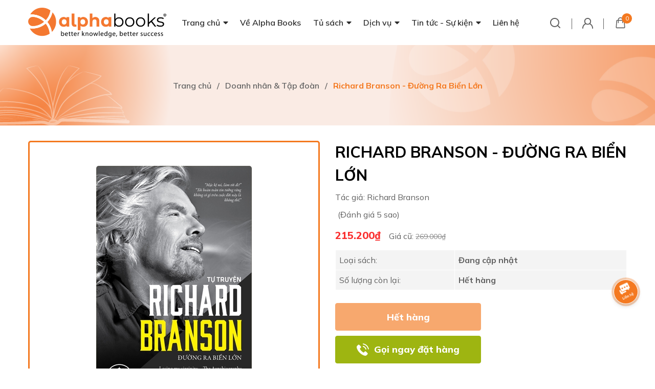

--- FILE ---
content_type: text/css
request_url: https://bizweb.dktcdn.net/100/197/269/themes/890698/assets/product_style.scss.css?1768479276755
body_size: 5906
content:
.sec_tab{padding:30px 0;margin-top:20px}.overflow-hidden{overflow:hidden}.title-product{color:var(--text-color);font-family:var(--font-base);line-height:36px;font-size:24px;font-weight:400;margin:0px 0px 15px;padding-right:50px}.product-image-detail{position:relative}@media (max-width: 767px){.product-image-detail{margin-bottom:15px}}.product-image-detail .gallery-top{position:relative;display:block;border-radius:5px;height:570px;border:3px var(--main-color) solid;margin-bottom:10px}@media (max-width: 1024px){.product-image-detail .gallery-top{height:450px}}@media (max-width: 767px){.product-image-detail .gallery-top{height:350px}}@media (max-width: 668px){.product-image-detail .gallery-top{height:350px}}@media (max-width: 569px){.product-image-detail .gallery-top{height:350px}}@media (max-width: 480px){.product-image-detail .gallery-top{height:415px}}@media (max-width: 376px){.product-image-detail .gallery-top{height:350px}}@media (max-width: 321px){.product-image-detail .gallery-top{height:280px}}.product-image-detail .gallery-top img{border-radius:5px;width:auto !important;max-height:100%;position:absolute;top:0;bottom:0;left:0;right:0;margin:auto}.product-image-detail .gallery-top .frame{position:absolute;width:100%;height:100%;z-index:3}.product-image-detail .gallery-thumbs{position:relative}.product-image-detail .gallery-thumbs .swiper-slide{display:block;border-radius:5px;border:1px solid #eee;background:#FFF}.product-image-detail .gallery-thumbs .swiper-slide .image{position:relative;padding-bottom:100%;cursor:pointer}.product-image-detail .gallery-thumbs .swiper-slide img{border-radius:5px;width:auto !important;max-height:100%;position:absolute;top:0;bottom:0;left:0;right:0;margin:auto}.product-image-detail .gallery-thumbs .swiper-slide.swiper-slide-thumb-active{border-color:var(--main-color)}.product-image-detail .swiper-button-next,.product-image-detail .swiper-button-prev{position:absolute;width:40px;height:40px;border-radius:50%}.product-image-detail .swiper-button-next:after,.product-image-detail .swiper-button-prev:after{display:none}.product-image-detail .swiper-button-next.swiper-button-disabled,.product-image-detail .swiper-button-prev.swiper-button-disabled{display:none}.product-image-detail .swiper-button-prev{background:url(arru-pro.png) rgba(0,0,0,0.1) no-repeat center;transform:rotate(-90deg)}.product-image-detail .swiper-button-next{background:url(arrd-pro.png) rgba(0,0,0,0.1) no-repeat center;right:10px;transform:rotate(-90deg)}.service{border-radius:5px;border:solid 1px var(--main-color)}.service h2{font-size:20px;background:var(--main-color);color:#fff;padding:10px}.service .benefit-item{display:flex;margin-bottom:15px;padding:0 10px 10px;border-bottom:solid 1px #ebebeb}.service .benefit-item:last-child{border:none;padding-bottom:0}.service .itemsv{display:flex;border:0;border:dashed 1px transparent;text-align:center;align-items:center;background:#fff;transition:all 0.5s;padding:5px 0}.service .itemsv:hover{border-color:var(--main-color)}.service .itemsv:hover img{transform:scale(0.8)}.service .image{width:40px}.service .image img{transition:all 0.5s}.service .contentsv{width:calc(100% - 40px);padding-left:10px;text-align:left}.service h4{font-size:14px;font-weight:bold;display:block;color:var(--text-color);margin:0 0 0px}.service p{margin:0;padding:0;font-size:14px;color:#838383}.kmhot{margin-bottom:20px;margin-top:25px;background:white;padding:10px;border-radius:5px;border:1px solid var(--main-color);font-size:15px}.kmhot .tieu-de{background:var(--main-color);padding:2px 20px;margin-top:-24px;font-size:15px;font-weight:500;color:#ffffff;display:block;max-width:207px;border-radius:99px}.kmhot svg{width:15px;height:15px;fill:#fff}.kmhot .content-km{padding-top:20px}.kmhot .content-km p{margin:0;padding:0 0 5px;line-height:1.2}.kmhot ul{padding:0;margin:0}.kmhot ul li{padding-left:17px;position:relative;margin-bottom:7px;line-height:1.2}.kmhot ul li:before{content:"";width:8px;height:8px;background:#39b54a;border-radius:100%;-webkit-border-radius:100%;position:absolute;top:5px;left:0px}.details-pro{z-index:2}.details-pro h1{font-size:30px;color:#000;font-weight:bold;text-transform:uppercase}.details-pro .prview{display:flex;padding-top:10px}.details-pro .prview .bizweb-product-reviews-badge{margin:0 5px 0 0;transform:translateY(1px)}.details-pro .prview .bizweb-product-reviews-badge>div:nth-child(2),.details-pro .prview .bizweb-product-reviews-badge>div:nth-child(3){display:none}.details-pro .prview .bizweb-product-reviews-badge .bizweb-product-reviews-star i{font-size:14px}.details-pro form{margin-bottom:0}.details-pro form .ab-available-notice-button{height:54px;width:50%;border-radius:4px;display:flex !important;text-align:center;cursor:pointer;font-size:18px;font-weight:800;margin-right:0;align-items:center;justify-content:center;position:relative}.details-pro form .ab-available-notice-button .ab-notice-btn{height:initial;width:100%;border-radius:5px}.details-pro .price-box{padding:14px 0}.details-pro .price-box .special-price{font-size:20px;font-weight:800;color:var(--price)}@media (max-width: 767px){.details-pro .price-box .special-price{margin-bottom:0}}.details-pro .price-box .old-price{margin-left:10px;color:var(--text-color)}@media (max-width: 767px){.details-pro .price-box .old-price{margin-left:0;color:var(--text-color);display:block}}.details-pro .price-box .old-price .product-price-old{font-size:14px;font-weight:500;text-decoration:line-through;color:#898989}.details-pro .price-box .save-price{display:block;color:var(--text-color)}.details-pro .price-box .save-price .product-price-save{font-weight:bold;color:var(--price)}.details-pro .price-box .save-price .product-price-save span{font-weight:normal;color:var(--text-color)}.details-pro .pro-summary{margin-bottom:20px}.details-pro .pro-summary table{width:100% !important;border:none;background:#F4F4F4}.details-pro .pro-summary table td{padding:7px;border:1px #FFF solid}.details-pro .pro-summary table td:nth-child(1){width:233px}.details-pro .pro-summary table td:nth-child(2){font-weight:bold}.details-pro .pro-summary table.tab-2{margin-top:-1px}.details-pro .form-product{margin-top:10px}.details-pro .form-product #add-to-cart-form{margin-bottom:10px}.details-pro .form-product .custom-btn-number{display:flex;align-items:center}.details-pro .form-product .custom-btn-number label{margin:0;align-items:center;margin-right:12px;transform:translateY(-2px)}.details-pro .form-product .custom-btn-number .custom-btn-numbers{position:relative}.details-pro .form-product .custom-btn-number .custom-btn-numbers button{width:20px;height:35px;border:solid 1px #d9d9d9;background-color:#fff;font-size:14px;padding:0;font-weight:400;float:left;border-radius:0;line-height:33px;position:absolute;z-index:1;right:0;top:0;border-radius:0 4px 4px 0}.details-pro .form-product .custom-btn-number .custom-btn-numbers button.btn-minus{left:0;right:auto;border-radius:4px 0 0 4px}.details-pro .form-product .custom-btn-number .custom-btn-numbers button:hover,.details-pro .form-product .custom-btn-number .custom-btn-numbers button:focus{border-color:var(--main-color);color:#fff;background-color:var(--main-color);box-shadow:none;outline:none}.details-pro .form-product .custom-btn-number .custom-btn-numbers input{float:left;width:86px;height:35px;border:solid 1px #d9d9d9;border-right:none;border-radius:4px;color:#333f48;padding:0;text-align:center;font-size:18px;font-weight:600;min-height:unset;margin:0}.details-pro .btn-mua{display:flex;margin-top:25px;justify-content:space-between;gap:15px}.details-pro .btn-mua button{background:var(--main-color);border:solid 1px var(--main-color);color:#fff;padding:0 10px;height:54px;width:50%;border-radius:4px;display:flex;text-align:center;cursor:pointer;font-size:18px;font-weight:800;margin-right:0;align-items:center;justify-content:center;position:relative}.details-pro .btn-mua button.btn-buy-now{box-shadow:none;outline:none;background-color:#f44336;border-color:#f44336;color:#fff;min-width:100%;text-align:center !important;display:block;margin-top:15px;padding:0 20px 0 0;height:70px}.details-pro .btn-mua button.btn-buy-now em{display:block;font-size:14px;line-height:38px;font-weight:400;margin-top:-20px;width:100%}.details-pro .btn-mua button.btn-buy-now:hover{box-shadow:none;outline:none;background-color:#fff;border-color:var(--hover);color:var(--hover);opacity:0.7}.details-pro .btn-mua button.add_to_cart:before{content:'';background:url(cart_pro.svg) center no-repeat;width:27px;height:27px;display:inline-block;margin-right:10px}.details-pro .btn-mua button:disabled{padding:0 20px;cursor:default}.details-pro .btn-mua button:disabled:hover{background:var(--main-color);border-color:var(--main-color);color:#fff}@media (min-width: 768px){.details-pro .btn-mua button:hover,.details-pro .btn-mua button:focus{background:var(--hover)}}.details-pro .btn-mua span{display:inline-block;width:50px;height:50px;background:#ffffff;margin:-1px 15px -1px -1px;border:solid 1px var(--main-color);border-radius:6px 0 0 6px;position:absolute;left:0}.details-pro .btn-mua span svg{width:30px;height:30px;fill:var(--main-color);margin:8px 0 0 0}@media (max-width: 767px){.details-pro .btn-mua{width:100%;flex-flow:column}.details-pro .btn-mua button{width:100%}.details-pro .btn-mua .call-pro{width:100% !important;margin:10px 0 0 0 !important}}.details-pro .btn-mua .call-pro{background:#9EB511;font-size:18px;font-weight:800;color:#FFF;line-height:54px;width:50%;border-radius:4px;text-align:center}.details-pro .btn-mua .call-pro:before{content:'';background:url(call.svg) center no-repeat;width:24px;height:24px;display:inline-block;margin-right:10px;vertical-align:middle;transform:translateY(-2px)}.details-pro .btn-mua .call-pro:hover,.details-pro .btn-mua .call-pro:focus{background:var(--hover)}.details-pro .select-swatch{width:100%;display:inline-block}#btnnewreview{line-height:1;background:var(--main-color) !important}#btnnewreview:hover{background:var(--hover) !important}#bizweb-product-reviews .title-bl h3,#bizweb-product-reviews .title-bl h4{text-align:center;color:var(--main-color);font-family:'Mulish', sans-serif;text-transform:uppercase;font-size:25px}.flashdetails{background:#ffffff;padding:10px 10px 0;border-radius:6px;margin-bottom:15px;border:dashed 2px red}.flashdetails .timer{display:flex;height:35px;line-height:35px;position:relative;z-index:1;margin-bottom:10px}.flashdetails .timer p{font-size:16px;margin:0 10px 0 0;padding:0;color:#e44724;line-height:1.2;font-weight:bold;text-transform:uppercase;font-family:var(--font-title)}.flashdetails .timer p span{text-transform:none;font-weight:400;font-size:14px}.flashdetails .timer .timein{display:flex;font-size:18px;font-weight:bold;color:#e44724;position:absolute;right:0}.flashdetails .timer .timein span{display:inline-block;padding:0 10px;height:35px;line-height:35px;text-align:center;border-radius:5px;background:#e44724;color:#fff;font-size:16px;font-weight:bold;margin:0 5px}@media (max-width: 375px){.flashdetails .timer{flex-flow:column;height:auto}.flashdetails .timer .timein{position:relative;margin-top:10px;margin-left:-5px}}.flashdetails .flashsale__bottom{padding:0 10px 10px 0}.flashdetails .flashsale__bottom .flashsale__label{color:var(--text-color);font-size:12px}.flashdetails .flashsale__bottom .flashsale__progressbar{display:block;width:100%;height:10px;background:#ebebeb;margin-top:2px;border-radius:9999px;position:relative;overflow:hidden}.flashdetails .flashsale__bottom .flashsale__progressbar.style2{height:18px}.flashdetails .flashsale__bottom .flashsale__progressbar.style2 .flashsale__label{font-size:12px;position:relative;left:0;z-index:2;text-align:center;margin:auto}.flashdetails .flashsale__bottom .flashsale___percent{width:0%;height:100%;background-color:#ed4949;border-radius:99px 0 0 99px;position:absolute;top:0;z-index:1;background-size:40px 40px}.product-wish{margin-top:5px;display:inherit;position:absolute;top:-8px;right:0}@media (min-width: 992px) and (max-width: 1199px){.product-wish{top:-36px}}.product-wish .setWishlist{height:40px;line-height:40px;border:none;border-radius:6px;padding:0;width:40px;box-shadow:none;font-family:var(--font-base);font-size:14px;color:#fff;-webkit-transition:all ease 0.3s;-moz-transition:all ease 0.3s;-ms-transition:all ease 0.3s;-o-transition:all ease 0.3s;transition:all ease 0.3s;justify-content:center;display:inline-flex;align-items:center;font-weight:400;text-decoration:none;margin:0 3px}.product-wish .setWishlist:hover{opacity:.6}.product-wish .setWishlist svg{width:30px;height:30px}.product-wish .setWishlist svg path{fill:var(--main-color)}.product-wish .setWishlist.active svg path{fill:red}.social-media__item-list{display:flex;padding:20px 0 0;margin:0}@media (max-width: 767px){.social-media__item-list{display:block;margin-bottom:25px}.social-media__item-list li:first-child{width:100%;margin-bottom:5px}}.social-media__item-list .social-media__item{display:inline-flex;margin-left:5px;align-items:center;border-radius:3px;padding:0 10px 0 5px}.social-media__item-list .social-media__item a{display:inline-flex;align-items:center;font-size:12px;color:#fff}.social-media__item-list .social-media__item a svg{fill:#fff;width:20px;height:15px}.social-media__item-list .social-media__item:nth-child(2){background:#0094ff}.social-media__item-list .social-media__item:nth-child(3){background:#ff6781}.social-media__item-list .social-media__item:nth-child(4){background:#4caaff}.social-media__item-list .social-media__item:hover{opacity:0.7}.tab_h{margin-top:30px}.product.details-main .product-content{padding-top:50px}.product.details-main .tab-content{opacity:0;visibility:hidden;height:0}.product.details-main .tab-content.current{opacity:1;visibility:visible;height:auto}.product.details-main .tab-content.tab-review-c .rte{padding:0 0 0px}.product.details-main .tab-content.tab-review-c h4{padding:0 35px;background:#e5f3ff;font-size:16px;margin:0;height:40px;line-height:40px;border:solid 1px #c4cdd5;border-bottom:none}.product.details-main .tab-content.tab-review-c h4 span{color:var(--main-color)}.product.details-main .tab-content .rte{font-size:14px}.product-tab.e-tabs.not-dqtab li{list-style:disc}.product-tab{margin:20px 0 40px}.product-tab .tabs-title{padding:0;border-bottom:1px #D9D9D9 solid;margin-bottom:35px;display:flex;background:transparent;position:relative;justify-content:center}.product-tab .tabs-title li{display:inline-block;height:40px;line-height:40px;color:var(--main-color);padding:0 0px;font-weight:bold;font-size:25px;position:relative;text-transform:uppercase;transition:color 0.15s ease-in;border-bottom:2px transparent solid;margin:0 15px;cursor:pointer;position:relative;margin-bottom:-1px}.product-tab .tabs-title li:before{position:absolute;left:50%;transform:translateX(-50%);bottom:-10px;width:0;height:0;border-style:solid;border-width:10px 10px 0 10px;border-color:var(--hover) transparent transparent transparent}.product-tab .tabs-title li.current,.product-tab .tabs-title li:hover{border-color:var(--main-color)}@media (max-width: 767px){.product-tab .tabs-title{margin-bottom:20px;display:flex;height:40px;overflow:hidden;width:100%;max-width:unset;justify-content:initial;overflow-x:auto;overflow-y:hidden;-webkit-overflow-scrolling:touch;-ms-flex-wrap:unset;flex-wrap:unset}.product-tab .tabs-title li{white-space:nowrap}.product-tab .tabs-title li:nth-child(1){margin-left:0}}.product-tab .product_getcontent{position:relative}.product-tab .product_getcontent .ba-text-fpt.has-height{max-height:550px;overflow:hidden;-webkit-transition:height 0.2s;-moz-transition:height 0.2s;transition:height 0.2s}.product-tab .product_getcontent.expanded .ba-text-fpt{height:auto;max-height:unset;-webkit-transition:height 0.2s;-moz-transition:height 0.2s;transition:height 0.2s}.product-tab .product_getcontent.expanded .less-text{display:block}.product-tab .product_getcontent.expanded .more-text{display:none}.product-tab .product_getcontent.expanded .show-more::before{display:none}.product-tab .product_getcontent .show-more{position:relative}.product-tab .product_getcontent .show-more .btn--view-more{position:relative;bottom:0px;left:50%;width:120px;margin-left:-60px;margin-top:0px;text-align:center;background-color:#fff;color:#333;font-weight:normal;outline:none;box-shadow:none;font-size:14px;border:1px solid #333}.product-tab .product_getcontent .show-more .btn--view-more:hover,.product-tab .product_getcontent .show-more .btn--view-more:focus{color:var(--main-color);border-color:var(--main-color);outline:none;box-shadow:none;cursor:pointer}.product-tab .product_getcontent .show-more .btn--view-more.active{bottom:0}.product-tab .product_getcontent .show-more::before{height:55px;margin-top:-55px;content:"";display:block;background:transparent;background:-moz-linear-gradient(top, rgba(255,255,255,0) 0, rgba(255,255,255,0.91) 50%, #fff 55%);background:-webkit-gradient(left top, left bottom, color-stop(0, rgba(255,255,255,0)), color-stop(50%, rgba(255,255,255,0.91)), color-stop(55%, #fff));background:-webkit-linear-gradient(top, rgba(255,255,255,0) 0, rgba(255,255,255,0.91) 50%, #fff 55%);background:-o-linear-gradient(top, rgba(255,255,255,0) 0, rgba(255,255,255,0.91) 50%, #fff 55%);background:-ms-linear-gradient(top, rgba(255,255,255,0) 0, rgba(255,255,255,0.91) 50%, #fff 55%);background:linear-gradient(to bottom, rgba(255,255,255,0) 0, rgba(255,255,255,0.91) 50%, #fff 55%)}.product-tab .product_getcontent .less-text{display:none}.product-tab .product_getcontent img{max-width:100% !important;height:auto !important}.aside-right{margin-top:30px}.popular_categories{padding-bottom:0px;margin-top:20px;position:relative}.popular_categories .swiper-button-next,.popular_categories .swiper-button-prev{z-index:1;top:40%;width:25px;height:40px;box-shadow:0 1px 12px 0 rgba(0,0,0,0.12);background-blend-mode:difference;background-size:12px;border-radius:5px;font-size:0;background:#fff;background-image:none}.popular_categories .swiper-button-next svg,.popular_categories .swiper-button-prev svg{width:20px;height:15px}.popular_categories .swiper-button-next:after,.popular_categories .swiper-button-prev:after{content:none}.popular_categories .swiper-button-next.swiper-button-disabled,.popular_categories .swiper-button-prev.swiper-button-disabled{opacity:0}@media (max-width: 767px){.popular_categories .swiper-button-next,.popular_categories .swiper-button-prev{background-size:11px;bottom:40%}}.popular_categories .swiper-button-next{right:0;visibility:visible;opacity:1;-webkit-transform:translateY(0px);transform:translateY(0px)}.popular_categories .swiper-button-next:hover{opacity:.7}@media (max-width: 767px){.popular_categories .swiper-button-next{right:0}}.popular_categories .swiper-button-prev{left:0;visibility:visible;opacity:1;-webkit-transform:translateY(0);transform:translateY(0)}.popular_categories .swiper-button-prev:hover{opacity:.7}@media (max-width: 767px){.popular_categories .swiper-button-prev{left:0;right:10px}}.popular_categories .swiper-button-next,.popular_categories .swiper-button-prev{top:25px;height:30px}.popular_categories .swiper-button-next.swiper-button-disabled,.popular_categories .swiper-button-prev.swiper-button-disabled{opacity:0.7}.popular_categories .swiper-button-prev{right:30px !important;left:auto}.popular_categories ul{padding:0}.popular_categories li{text-align:center;display:inline-block}.popular_categories .image{display:block;margin-bottom:10px;height:130px;display:flex;align-items:center;justify-content:center;overflow:hidden}.popular_categories .image img.loaded{width:auto !important;height:unset !important;max-height:100%;background:#f8f8f8}@media (max-width: 1199px) and (min-width: 992px){.popular_categories .image{height:93px}}@media (max-width: 991px) and (min-width: 768px){.popular_categories .image{height:168px}}.popular_categories img{transition:all 0.5s}.popular_categories .cate-item:hover img{transform:scale(1.1)}.popular_categories h4{font-family:var(--font-title);font-size:14px;overflow:hidden;text-overflow:ellipsis;color:var(--text-color);font-weight:400}.popular_categories h4:hover{color:var(--hover)}.popular_categories h4:hover a{color:var(--hover)}.related_blogs ul{padding:0}.related_blogs li{padding:0 0 10px;border-bottom:solid 1px #ebebeb;margin-bottom:10px}.related_blogs li a{display:block;max-height:22px;overflow:hidden;text-overflow:ellipsis;white-space:nowrap}.related_blogs li:hover a{color:var(--hover)}.section-related-product{margin:30px 0}@media (max-width: 991px){.section-related-product{margin:30px 0 0}}.section-related-product .tabs-title{display:flex;margin-bottom:30px;border-bottom:1px #D9D9D9 solid}.section-related-product .tabs-title .title-module{margin:0 48px 0 0;font-size:25px;font-weight:700;color:#525252;margin-bottom:-1px;border-bottom:2px solid transparent;cursor:pointer}.section-related-product .tabs-title .title-module.current{color:var(--main-color);border-color:var(--main-color)}.section-related-product .sliderelated{margin:-10px;position:relative}.section-related-product .sliderelated .swiper-container{padding:10px}.section-related-product .sliderelated .swiper-container .swiper-slide{max-width:216px;margin-right:20px}.section-related-product .swiper-button-next,.section-related-product .swiper-button-prev{z-index:1;top:40%;width:25px;height:40px;box-shadow:0 1px 12px 0 rgba(0,0,0,0.12);background-blend-mode:difference;background-size:12px;border-radius:5px;font-size:0;background:#fff;background-image:none}.section-related-product .swiper-button-next svg,.section-related-product .swiper-button-prev svg{width:20px;height:15px}.section-related-product .swiper-button-next:after,.section-related-product .swiper-button-prev:after{content:none}.section-related-product .swiper-button-next.swiper-button-disabled,.section-related-product .swiper-button-prev.swiper-button-disabled{opacity:0}@media (max-width: 767px){.section-related-product .swiper-button-next,.section-related-product .swiper-button-prev{background-size:11px;bottom:40%}}.section-related-product .swiper-button-next{right:0;visibility:visible;opacity:1;-webkit-transform:translateY(0px);transform:translateY(0px)}.section-related-product .swiper-button-next:hover{opacity:.7}@media (max-width: 767px){.section-related-product .swiper-button-next{right:0}}.section-related-product .swiper-button-prev{left:0;visibility:visible;opacity:1;-webkit-transform:translateY(0);transform:translateY(0)}.section-related-product .swiper-button-prev:hover{opacity:.7}@media (max-width: 767px){.section-related-product .swiper-button-prev{left:0;right:10px}}.section-related-product .swiper-button-next,.section-related-product .swiper-button-prev{top:25px;height:30px}.section-related-product .swiper-button-next.swiper-button-disabled,.section-related-product .swiper-button-prev.swiper-button-disabled{opacity:0.7}.section-related-product .swiper-button-prev{right:30px !important;left:auto}.recent-page-viewed{margin-bottom:10px;position:relative}.recent-page-viewed .title-module{font-size:25px;font-weight:700}.recent-page-viewed .swiper-button-next,.recent-page-viewed .swiper-button-prev{z-index:1;top:40%;width:25px;height:40px;box-shadow:0 1px 12px 0 rgba(0,0,0,0.12);background-blend-mode:difference;background-size:12px;border-radius:5px;font-size:0;background:#fff;background-image:none}.recent-page-viewed .swiper-button-next svg,.recent-page-viewed .swiper-button-prev svg{width:20px;height:15px}.recent-page-viewed .swiper-button-next:after,.recent-page-viewed .swiper-button-prev:after{content:none}.recent-page-viewed .swiper-button-next.swiper-button-disabled,.recent-page-viewed .swiper-button-prev.swiper-button-disabled{opacity:0}@media (max-width: 767px){.recent-page-viewed .swiper-button-next,.recent-page-viewed .swiper-button-prev{background-size:11px;bottom:40%}}.recent-page-viewed .swiper-button-next{right:0;visibility:visible;opacity:1;-webkit-transform:translateY(0px);transform:translateY(0px)}.recent-page-viewed .swiper-button-next:hover{opacity:.7}@media (max-width: 767px){.recent-page-viewed .swiper-button-next{right:0}}.recent-page-viewed .swiper-button-prev{left:0;visibility:visible;opacity:1;-webkit-transform:translateY(0);transform:translateY(0)}.recent-page-viewed .swiper-button-prev:hover{opacity:.7}@media (max-width: 767px){.recent-page-viewed .swiper-button-prev{left:0;right:10px}}.recent-page-viewed .swiper-button-next,.recent-page-viewed .swiper-button-prev{top:25px;height:30px}.recent-page-viewed .swiper-button-next.swiper-button-disabled,.recent-page-viewed .swiper-button-prev.swiper-button-disabled{opacity:0.7}.recent-page-viewed .swiper-button-prev{right:30px !important;left:auto}.recent-page-viewed .moreviewed{display:inline-block;border:solid 1px var(--main-color);background:var(--main-color);text-align:center;color:#fff;font-size:16px;height:35px;line-height:32px;border-radius:6px;cursor:pointer;margin-top:15px;padding:0 30px;position:relative;left:50%;transform:translateX(-50%)}.recent-page-viewed .moreviewed:hover{opacity:0.7}@media (max-width: 1199px){.details-pro .btn-mua button{font-size:15px}}@media (max-width: 1199px) and (min-width: 992px){.details-pro .btn-mua .call-pro{font-size:15px;padding:0 10px}}@media (max-width: 991px){.product-tab .tabs-title li{font-size:20px}.section-related-product .tabs-title .title-module{font-size:20px;padding-bottom:5px}}@media (max-width: 767px){.product-image-detail .swiper-button-prev,.product-image-detail .swiper-button-next{display:none}.details-pro .pro-summary table td:nth-child(1){width:140px}.product-tab{margin-top:0}.product.details-main .product-content{padding-top:0}.section-related-product .tabs-title{overflow-x:auto;overflow-y:hidden;-webkit-overflow-scrolling:touch;-ms-flex-wrap:unset;flex-wrap:unset}.section-related-product .tabs-title .title-module{white-space:nowrap}}.buygg{background:var(--main-color);border:solid 1px var(--main-color);padding:0 10px;height:54px;border-radius:4px;display:flex;text-align:center;cursor:pointer;font-size:18px;font-weight:800;margin-right:0;align-items:center;justify-content:center;position:relative;border-radius:5px;width:50%}.buygg a{color:#fff}.buygg:hover{opacity:0.8}.btn-mua-dong2{display:flex;margin-top:10px;gap:15px;justify-content:flex-start}.hotlineee{background:#9eb511;border:solid 1px #9eb511;padding:0 10px;height:54px;width:50%;border-radius:4px;text-align:center;cursor:pointer;font-size:18px;font-weight:800;margin-right:0;align-items:center;justify-content:center;position:relative;display:flex !important}.hotlineee a{color:#fff}.details-pro .btn-mua-dong2 .call-pro:before{content:'';background:url(call.svg) center no-repeat;width:24px;height:24px;display:inline-block;margin-right:10px;vertical-align:middle;transform:translateY(-2px)}.ab-hide{opacity:0 !important}@media (max-width: 480px){.buygg,.hotlineee,.details-pro form .ab-available-notice-button{width:100%}.btn-mua-dong2{display:inline-block;width:100%}}


--- FILE ---
content_type: text/plain;charset=utf-8
request_url: https://bizweb.dktcdn.net/100/459/160/files/bangmau.txt?v=1657188898447
body_size: -46
content:
Trắng,#fff;
Đen,#000;
Đỏ,#FF0000;
Xanh lá,#00FF00;
Xanh,#8bc34a;
Xanh dương,#0000FF;
Vàng,#FFFF00;
Xanh da trời,#00FFFF;
Hồng,#FF00FF;
Bạc,#C0C0C0;
Xám,#808080;
Đỏ thậm,#800000;
Tím,#800080;
Xanh tím than,#000080;

--- FILE ---
content_type: image/svg+xml
request_url: https://bizweb.dktcdn.net/100/197/269/themes/890698/assets/call.svg
body_size: 726
content:
<svg width="24" height="24" viewBox="0 0 24 24" fill="none" xmlns="http://www.w3.org/2000/svg">
<g clip-path="url(#clip0_247_1445)">
<path d="M18.2466 15.8765C17.4625 15.1024 16.4837 15.1024 15.7046 15.8765C15.1103 16.4658 14.516 17.0551 13.9316 17.6544C13.7718 17.8192 13.637 17.8542 13.4422 17.7443C13.0577 17.5346 12.6481 17.3648 12.2786 17.135C10.5556 16.0513 9.11227 14.6579 7.83376 13.0897C7.1995 12.3107 6.63516 11.4766 6.24062 10.5377C6.16072 10.3479 6.1757 10.2231 6.33052 10.0683C6.92482 9.49394 7.50415 8.90463 8.08847 8.31531C8.90252 7.49627 8.90252 6.53739 8.08347 5.71335C7.61901 5.2439 7.15456 4.78443 6.6901 4.31498C6.21066 3.83554 5.73621 3.3511 5.25178 2.87666C4.46769 2.11255 3.48883 2.11255 2.70974 2.88165C2.11044 3.47096 1.53611 4.07526 0.926821 4.65458C0.362479 5.18896 0.0778112 5.8432 0.0178811 6.60731C-0.0770082 7.85085 0.227636 9.02449 0.657135 10.1682C1.53611 12.5354 2.87455 14.6379 4.49765 16.5657C6.6901 19.1726 9.30704 21.2352 12.3685 22.7235C13.7469 23.3927 15.1752 23.9071 16.7284 23.992C17.7971 24.052 18.7261 23.7823 19.4702 22.9482C19.9796 22.3789 20.5539 21.8595 21.0933 21.3151C21.8924 20.5061 21.8974 19.5272 21.1033 18.7282C20.1544 17.7743 19.2005 16.8254 18.2466 15.8765Z" fill="white"/>
<path d="M17.2926 11.8961L19.1354 11.5815C18.8458 9.88849 18.0467 8.35528 16.8331 7.1367C15.5496 5.8532 13.9265 5.04414 12.1386 4.79443L11.8789 6.64727C13.2623 6.84205 14.5208 7.46632 15.5147 8.46016C16.4536 9.39906 17.0679 10.5877 17.2926 11.8961Z" fill="white"/>
<path d="M20.1741 3.88547C18.0466 1.75795 15.3548 0.414516 12.3832 0L12.1235 1.85284C14.6905 2.21242 17.0178 3.37606 18.8557 5.20892C20.5986 6.95189 21.7423 9.15432 22.1568 11.5765L23.9997 11.2619C23.5152 8.45514 22.1918 5.90811 20.1741 3.88547Z" fill="white"/>
</g>
<defs>
<clipPath id="clip0_247_1445">
<rect width="24" height="24" fill="white"/>
</clipPath>
</defs>
</svg>
